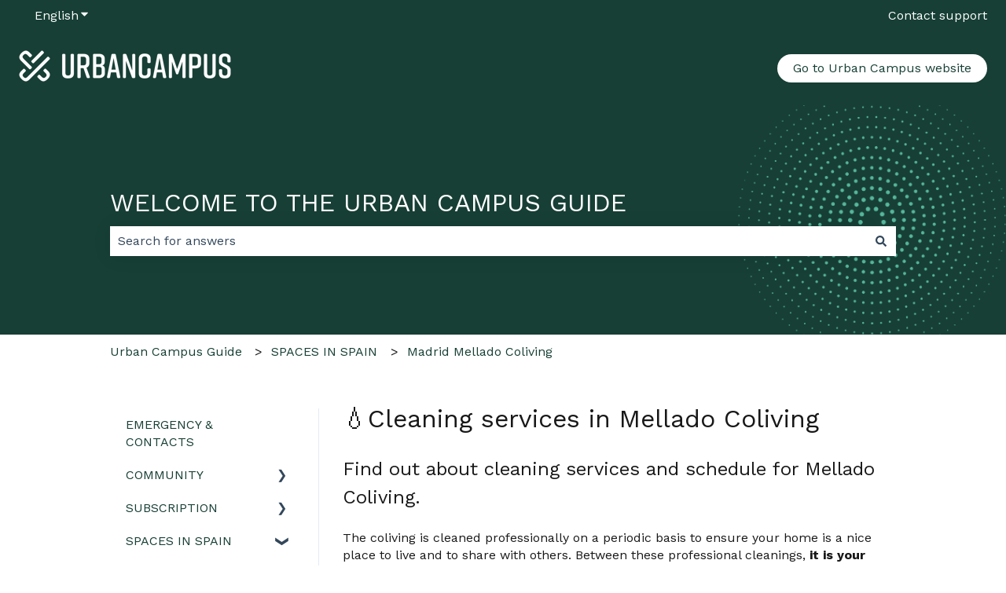

--- FILE ---
content_type: text/css
request_url: https://7052064.fs1.hubspotusercontent-na1.net/hubfs/7052064/hub_generated/module_assets/1/-112598395238/1768583218912/module_kb_feedback.min.css
body_size: -344
content:
#ka-feedback-form-container{margin:0 0 1em;padding:0}

--- FILE ---
content_type: application/x-javascript; charset=utf-8
request_url: https://consent.cookiebot.com/32e9787c-adc4-4db4-97a0-44c10ed9f811/cc.js?renew=false&referer=support.urbancampus.com&dnt=false&init=false
body_size: 218
content:
if(console){var cookiedomainwarning='Error: The domain SUPPORT.URBANCAMPUS.COM is not authorized to show the cookie banner for domain group ID 32e9787c-adc4-4db4-97a0-44c10ed9f811. Please add it to the domain group in the Cookiebot Manager to authorize the domain.';if(typeof console.warn === 'function'){console.warn(cookiedomainwarning)}else{console.log(cookiedomainwarning)}};